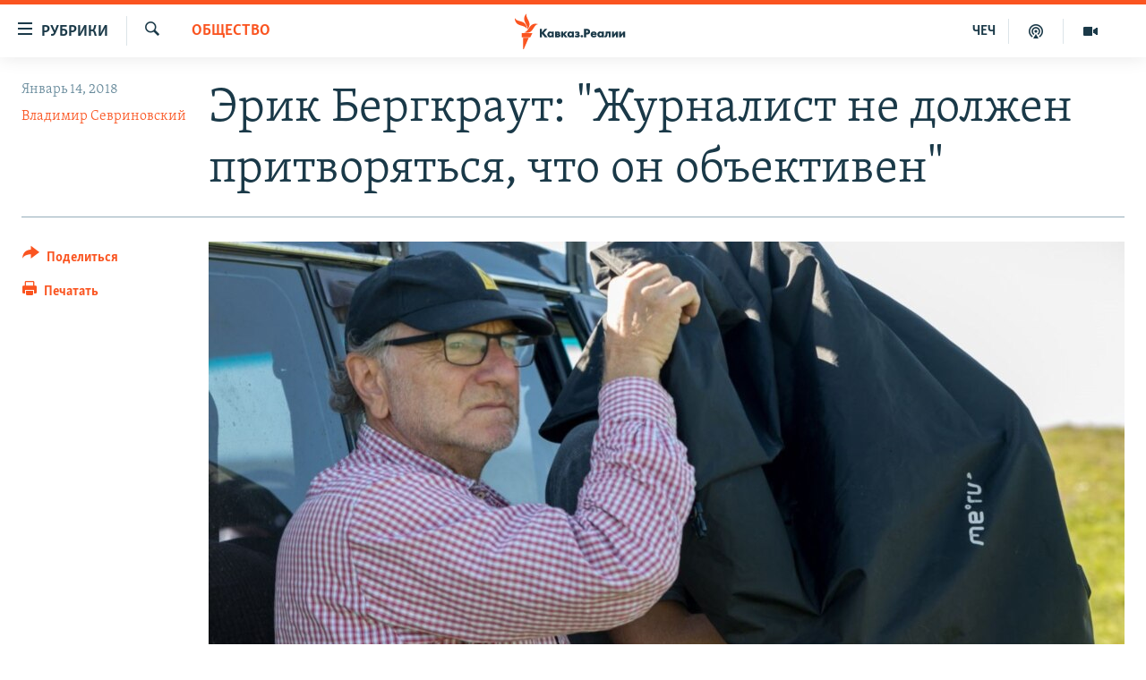

--- FILE ---
content_type: text/html; charset=utf-8
request_url: https://www.kavkazr.com/a/eric-bergkut-intervyu/28974666.html
body_size: 23113
content:

<!DOCTYPE html>
<html lang="ru" dir="ltr" class="no-js">
<head>
<link href="/Content/responsive/RFE/ru-CAU/RFE-ru-CAU.css?&amp;av=0.0.0.0&amp;cb=370" rel="stylesheet"/>
<script src="https://tags.kavkazr.com/rferl-pangea/prod/utag.sync.js"></script> <script type='text/javascript' src='https://www.youtube.com/iframe_api' async></script>
<link rel="manifest" href="/manifest.json">
<script type="text/javascript">
//a general 'js' detection, must be on top level in <head>, due to CSS performance
document.documentElement.className = "js";
var cacheBuster = "370";
var appBaseUrl = "/";
var imgEnhancerBreakpoints = [0, 144, 256, 408, 650, 1023, 1597];
var isLoggingEnabled = false;
var isPreviewPage = false;
var isLivePreviewPage = false;
if (!isPreviewPage) {
window.RFE = window.RFE || {};
window.RFE.cacheEnabledByParam = window.location.href.indexOf('nocache=1') === -1;
const url = new URL(window.location.href);
const params = new URLSearchParams(url.search);
// Remove the 'nocache' parameter
params.delete('nocache');
// Update the URL without the 'nocache' parameter
url.search = params.toString();
window.history.replaceState(null, '', url.toString());
} else {
window.addEventListener('load', function() {
const links = window.document.links;
for (let i = 0; i < links.length; i++) {
links[i].href = '#';
links[i].target = '_self';
}
})
}
var pwaEnabled = true;
var swCacheDisabled;
</script>
<meta charset="utf-8" />
<title>Эрик Бергкраут: &quot;Журналист не должен притворяться, что он объективен&quot;</title>
<meta name="description" content="Знаменитый швейцарский режиссер – о своем Кавказе" />
<meta name="keywords" content="Общество, Адыгея, Махачкала, Дагестан, Чечня, Грозный, Грузия, Польша, чеченцы, Рамзан Кадыров, экономика, прокуратура, чеченские беженцы, Карачаево-Черкесия, Кабардино-Балкария, КПРФ, коррупция, Ингушетия, Мемориал, Владикавказ, Северная Осетия, СКФО, Турция, черкесы, кадыров, МВД, аварцы, Сочи, Путин, Битаров, Евкуров, Коков, Магас, Европа, Германия, дагестанцы, Ставрополь, мигранты, карачаевцы, права человека, взятка, Армения, арест, балкарцы, Назрань, кумыки, тюрки, геи, даргинцы, лгбт, Азербайджан, правозащитники, Осетины, преследование, Следственный комитет, Умаров, Каримов, Краснодар, СКР, Хазбиев, ввп, Соколов, Васильев, полпред, Северо-Кавказский федеральный округ, права женщины, мухаджиры, Айна Гамзатова, Гамзатова, Титиев" />
<meta name="viewport" content="width=device-width, initial-scale=1.0" />
<meta http-equiv="X-UA-Compatible" content="IE=edge" />
<meta name="robots" content="max-image-preview:large"><meta name="yandex-verification" content="4a70d19beb33ebbc" />
<meta property="fb:app_id" content="815684045235704" />
<meta property="fb:pages" content="152873214901474" />
<link href="https://www.kavkazr.com/a/eric-bergkut-intervyu/28974666.html" rel="canonical" />
<meta name="apple-mobile-web-app-title" content="RFE/RL" />
<meta name="apple-mobile-web-app-status-bar-style" content="black" />
<meta name="apple-itunes-app" content="app-id=1561598247, app-argument=//28974666.ltr" />
<meta content="Эрик Бергкраут: &quot;Журналист не должен притворяться, что он объективен&quot;" property="og:title" />
<meta content="Знаменитый швейцарский режиссер – о своем Кавказе" property="og:description" />
<meta content="article" property="og:type" />
<meta content="https://www.kavkazr.com/a/eric-bergkut-intervyu/28974666.html" property="og:url" />
<meta content="Radio Free Europe / Radio Liberty" property="og:site_name" />
<meta content="https://www.facebook.com/KavkazRealii/" property="article:publisher" />
<meta content="https://gdb.rferl.org/cdf41940-1dac-424a-a905-3fecb717ea70_cx0_cy4_cw0_w1200_h630.jpg" property="og:image" />
<meta content="1200" property="og:image:width" />
<meta content="630" property="og:image:height" />
<meta content="815684045235704" property="fb:app_id" />
<meta content="Владимир Севриновский" name="Author" />
<meta content="summary_large_image" name="twitter:card" />
<meta content="@SomeAccount" name="twitter:site" />
<meta content="https://gdb.rferl.org/cdf41940-1dac-424a-a905-3fecb717ea70_cx0_cy4_cw0_w1200_h630.jpg" name="twitter:image" />
<meta content="Эрик Бергкраут: &quot;Журналист не должен притворяться, что он объективен&quot;" name="twitter:title" />
<meta content="Знаменитый швейцарский режиссер – о своем Кавказе" name="twitter:description" />
<link rel="amphtml" href="https://www.kavkazr.com/amp/eric-bergkut-intervyu/28974666.html" />
<script type="application/ld+json">{"articleSection":"Общество","isAccessibleForFree":true,"headline":"Эрик Бергкраут: \u0022Журналист не должен притворяться, что он объективен\u0022","inLanguage":"ru-CAU","keywords":"Общество, Адыгея, Махачкала, Дагестан, Чечня, Грозный, Грузия, Польша, чеченцы, Рамзан Кадыров, экономика, прокуратура, чеченские беженцы, Карачаево-Черкесия, Кабардино-Балкария, КПРФ, коррупция, Ингушетия, Мемориал, Владикавказ, Северная Осетия, СКФО, Турция, черкесы, кадыров, МВД, аварцы, Сочи, Путин, Битаров, Евкуров, Коков, Магас, Европа, Германия, дагестанцы, Ставрополь, мигранты, карачаевцы, права человека, взятка, Армения, арест, балкарцы, Назрань, кумыки, тюрки, геи, даргинцы, лгбт, Азербайджан, правозащитники, Осетины, преследование, Следственный комитет, Умаров, Каримов, Краснодар, СКР, Хазбиев, ввп, Соколов, Васильев, полпред, Северо-Кавказский федеральный округ, права женщины, мухаджиры, Айна Гамзатова, Гамзатова, Титиев","author":{"@type":"Person","url":"https://www.kavkazr.com/author/владимир-севриновский/kktvqo","description":"","image":{"@type":"ImageObject"},"name":"Владимир Севриновский"},"datePublished":"2018-01-14 11:41:51Z","dateModified":"2018-01-14 11:41:51Z","publisher":{"logo":{"width":512,"height":220,"@type":"ImageObject","url":"https://www.kavkazr.com/Content/responsive/RFE/ru-CAU/img/logo.png"},"@type":"NewsMediaOrganization","url":"https://www.kavkazr.com","sameAs":["https://www.facebook.com/KavkazRealii/","https://www.youtube.com/channel/UCa0Vkb4iSyFGyy8arlz7MCQ","https://twitter.com/kavkaz_realii","https://www.instagram.com/kavkaz.realii/"],"name":"Кавказ.Реалии","alternateName":""},"@context":"https://schema.org","@type":"NewsArticle","mainEntityOfPage":"https://www.kavkazr.com/a/eric-bergkut-intervyu/28974666.html","url":"https://www.kavkazr.com/a/eric-bergkut-intervyu/28974666.html","description":"Знаменитый швейцарский режиссер – о своем Кавказе","image":{"width":1080,"height":608,"@type":"ImageObject","url":"https://gdb.rferl.org/cdf41940-1dac-424a-a905-3fecb717ea70_cx0_cy4_cw0_w1080_h608.jpg"},"name":"Эрик Бергкраут: \u0022Журналист не должен притворяться, что он объективен\u0022"}</script>
<script src="/Scripts/responsive/infographics.b?v=dVbZ-Cza7s4UoO3BqYSZdbxQZVF4BOLP5EfYDs4kqEo1&amp;av=0.0.0.0&amp;cb=370"></script>
<script src="/Scripts/responsive/loader.b?v=Q26XNwrL6vJYKjqFQRDnx01Lk2pi1mRsuLEaVKMsvpA1&amp;av=0.0.0.0&amp;cb=370"></script>
<link rel="icon" type="image/svg+xml" href="/Content/responsive/RFE/img/webApp/favicon.svg" />
<link rel="alternate icon" href="/Content/responsive/RFE/img/webApp/favicon.ico" />
<link rel="mask-icon" color="#ea6903" href="/Content/responsive/RFE/img/webApp/favicon_safari.svg" />
<link rel="apple-touch-icon" sizes="152x152" href="/Content/responsive/RFE/img/webApp/ico-152x152.png" />
<link rel="apple-touch-icon" sizes="144x144" href="/Content/responsive/RFE/img/webApp/ico-144x144.png" />
<link rel="apple-touch-icon" sizes="114x114" href="/Content/responsive/RFE/img/webApp/ico-114x114.png" />
<link rel="apple-touch-icon" sizes="72x72" href="/Content/responsive/RFE/img/webApp/ico-72x72.png" />
<link rel="apple-touch-icon-precomposed" href="/Content/responsive/RFE/img/webApp/ico-57x57.png" />
<link rel="icon" sizes="192x192" href="/Content/responsive/RFE/img/webApp/ico-192x192.png" />
<link rel="icon" sizes="128x128" href="/Content/responsive/RFE/img/webApp/ico-128x128.png" />
<meta name="msapplication-TileColor" content="#ffffff" />
<meta name="msapplication-TileImage" content="/Content/responsive/RFE/img/webApp/ico-144x144.png" />
<link rel="preload" href="/Content/responsive/fonts/Skolar-Lt_Cyrl_v2.4.woff" type="font/woff" as="font" crossorigin="anonymous" />
<link rel="alternate" type="application/rss+xml" title="RFE/RL - Top Stories [RSS]" href="/api/" />
<link rel="sitemap" type="application/rss+xml" href="/sitemap.xml" />
</head>
<body class=" nav-no-loaded cc_theme pg-article print-lay-article js-category-to-nav nojs-images ">
<script type="text/javascript" >
var analyticsData = {url:"https://www.kavkazr.com/a/eric-bergkut-intervyu/28974666.html",property_id:"535",article_uid:"28974666",page_title:"Эрик Бергкраут: \"Журналист не должен притворяться, что он объективен\"",page_type:"article",content_type:"article",subcontent_type:"article",last_modified:"2018-01-14 11:41:51Z",pub_datetime:"2018-01-14 11:41:51Z",pub_year:"2018",pub_month:"01",pub_day:"14",pub_hour:"11",pub_weekday:"Sunday",section:"общество",english_section:"society",byline:"Владимир Севриновский",categories:"society",tags:"адыгея;махачкала;дагестан;чечня;грозный;грузия;польша;чеченцы;рамзан кадыров;экономика;прокуратура;чеченские беженцы;карачаево-черкесия;кабардино-балкария;кпрф;коррупция;ингушетия;мемориал;владикавказ;северная осетия;скфо;турция;черкесы;кадыров;мвд;аварцы;сочи;путин;битаров;евкуров;коков;магас;европа;германия;дагестанцы;ставрополь;мигранты;карачаевцы;права человека;взятка;армения;арест;балкарцы;назрань;кумыки;тюрки;геи;даргинцы;лгбт;азербайджан;правозащитники;осетины;преследование;следственный комитет;умаров;каримов;краснодар;скр;хазбиев;ввп;соколов;васильев;полпред;северо-кавказский федеральный округ;права женщины;мухаджиры;айна гамзатова;гамзатова;титиев",domain:"www.kavkazr.com",language:"Russian",language_service:"RFERL North Caucasus",platform:"web",copied:"no",copied_article:"",copied_title:"",runs_js:"Yes",cms_release:"8.44.0.0.370",enviro_type:"prod",slug:"eric-bergkut-intervyu",entity:"RFE",short_language_service:"CHE",platform_short:"W",page_name:"Эрик Бергкраут: \"Журналист не должен притворяться, что он объективен\""};
</script>
<noscript><iframe src="https://www.googletagmanager.com/ns.html?id=GTM-WXZBPZ" height="0" width="0" style="display:none;visibility:hidden"></iframe></noscript><script type="text/javascript" data-cookiecategory="analytics">
var gtmEventObject = Object.assign({}, analyticsData, {event: 'page_meta_ready'});window.dataLayer = window.dataLayer || [];window.dataLayer.push(gtmEventObject);
if (top.location === self.location) { //if not inside of an IFrame
var renderGtm = "true";
if (renderGtm === "true") {
(function(w,d,s,l,i){w[l]=w[l]||[];w[l].push({'gtm.start':new Date().getTime(),event:'gtm.js'});var f=d.getElementsByTagName(s)[0],j=d.createElement(s),dl=l!='dataLayer'?'&l='+l:'';j.async=true;j.src='//www.googletagmanager.com/gtm.js?id='+i+dl;f.parentNode.insertBefore(j,f);})(window,document,'script','dataLayer','GTM-WXZBPZ');
}
}
</script>
<!--Analytics tag js version start-->
<script type="text/javascript" data-cookiecategory="analytics">
var utag_data = Object.assign({}, analyticsData, {});
if(typeof(TealiumTagFrom)==='function' && typeof(TealiumTagSearchKeyword)==='function') {
var utag_from=TealiumTagFrom();var utag_searchKeyword=TealiumTagSearchKeyword();
if(utag_searchKeyword!=null && utag_searchKeyword!=='' && utag_data["search_keyword"]==null) utag_data["search_keyword"]=utag_searchKeyword;if(utag_from!=null && utag_from!=='') utag_data["from"]=TealiumTagFrom();}
if(window.top!== window.self&&utag_data.page_type==="snippet"){utag_data.page_type = 'iframe';}
try{if(window.top!==window.self&&window.self.location.hostname===window.top.location.hostname){utag_data.platform = 'self-embed';utag_data.platform_short = 'se';}}catch(e){if(window.top!==window.self&&window.self.location.search.includes("platformType=self-embed")){utag_data.platform = 'cross-promo';utag_data.platform_short = 'cp';}}
(function(a,b,c,d){ a="https://tags.kavkazr.com/rferl-pangea/prod/utag.js"; b=document;c="script";d=b.createElement(c);d.src=a;d.type="text/java"+c;d.async=true; a=b.getElementsByTagName(c)[0];a.parentNode.insertBefore(d,a); })();
</script>
<!--Analytics tag js version end-->
<!-- Analytics tag management NoScript -->
<noscript>
<img style="position: absolute; border: none;" src="https://ssc.kavkazr.com/b/ss/bbgprod,bbgentityrferl/1/G.4--NS/724163861?pageName=rfe%3ache%3aw%3aarticle%3a%d0%ad%d1%80%d0%b8%d0%ba%20%d0%91%d0%b5%d1%80%d0%b3%d0%ba%d1%80%d0%b0%d1%83%d1%82%3a%20%22%d0%96%d1%83%d1%80%d0%bd%d0%b0%d0%bb%d0%b8%d1%81%d1%82%20%d0%bd%d0%b5%20%d0%b4%d0%be%d0%bb%d0%b6%d0%b5%d0%bd%20%d0%bf%d1%80%d0%b8%d1%82%d0%b2%d0%be%d1%80%d1%8f%d1%82%d1%8c%d1%81%d1%8f%2c%20%d1%87%d1%82%d0%be%20%d0%be%d0%bd%20%d0%be%d0%b1%d1%8a%d0%b5%d0%ba%d1%82%d0%b8%d0%b2%d0%b5%d0%bd%22&amp;c6=%d0%ad%d1%80%d0%b8%d0%ba%20%d0%91%d0%b5%d1%80%d0%b3%d0%ba%d1%80%d0%b0%d1%83%d1%82%3a%20%22%d0%96%d1%83%d1%80%d0%bd%d0%b0%d0%bb%d0%b8%d1%81%d1%82%20%d0%bd%d0%b5%20%d0%b4%d0%be%d0%bb%d0%b6%d0%b5%d0%bd%20%d0%bf%d1%80%d0%b8%d1%82%d0%b2%d0%be%d1%80%d1%8f%d1%82%d1%8c%d1%81%d1%8f%2c%20%d1%87%d1%82%d0%be%20%d0%be%d0%bd%20%d0%be%d0%b1%d1%8a%d0%b5%d0%ba%d1%82%d0%b8%d0%b2%d0%b5%d0%bd%22&amp;v36=8.44.0.0.370&amp;v6=D=c6&amp;g=https%3a%2f%2fwww.kavkazr.com%2fa%2feric-bergkut-intervyu%2f28974666.html&amp;c1=D=g&amp;v1=D=g&amp;events=event1,event52&amp;c16=rferl%20north%20caucasus&amp;v16=D=c16&amp;c5=society&amp;v5=D=c5&amp;ch=%d0%9e%d0%b1%d1%89%d0%b5%d1%81%d1%82%d0%b2%d0%be&amp;c15=russian&amp;v15=D=c15&amp;c4=article&amp;v4=D=c4&amp;c14=28974666&amp;v14=D=c14&amp;v20=no&amp;c17=web&amp;v17=D=c17&amp;mcorgid=518abc7455e462b97f000101%40adobeorg&amp;server=www.kavkazr.com&amp;pageType=D=c4&amp;ns=bbg&amp;v29=D=server&amp;v25=rfe&amp;v30=535&amp;v105=D=User-Agent " alt="analytics" width="1" height="1" /></noscript>
<!-- End of Analytics tag management NoScript -->
<!--*** Accessibility links - For ScreenReaders only ***-->
<section>
<div class="sr-only">
<h2>Ссылки для упрощенного доступа</h2>
<ul>
<li><a href="#content" data-disable-smooth-scroll="1">Вернуться к основному содержанию</a></li>
<li><a href="#navigation" data-disable-smooth-scroll="1">Вернутся к главной навигации</a></li>
<li><a href="#txtHeaderSearch" data-disable-smooth-scroll="1">Вернутся к поиску</a></li>
</ul>
</div>
</section>
<div dir="ltr">
<div id="page">
<aside>
<div class="c-lightbox overlay-modal">
<div class="c-lightbox__intro">
<h2 class="c-lightbox__intro-title"></h2>
<button class="btn btn--rounded c-lightbox__btn c-lightbox__intro-next" title="Следующий">
<span class="ico ico--rounded ico-chevron-forward"></span>
<span class="sr-only">Следующий</span>
</button>
</div>
<div class="c-lightbox__nav">
<button class="btn btn--rounded c-lightbox__btn c-lightbox__btn--close" title="Закрыть">
<span class="ico ico--rounded ico-close"></span>
<span class="sr-only">Закрыть</span>
</button>
<button class="btn btn--rounded c-lightbox__btn c-lightbox__btn--prev" title="Предыдущий">
<span class="ico ico--rounded ico-chevron-backward"></span>
<span class="sr-only">Предыдущий</span>
</button>
<button class="btn btn--rounded c-lightbox__btn c-lightbox__btn--next" title="Следующий">
<span class="ico ico--rounded ico-chevron-forward"></span>
<span class="sr-only">Следующий</span>
</button>
</div>
<div class="c-lightbox__content-wrap">
<figure class="c-lightbox__content">
<span class="c-spinner c-spinner--lightbox">
<img src="/Content/responsive/img/player-spinner.png"
alt="пожалуйста, подождите"
title="пожалуйста, подождите" />
</span>
<div class="c-lightbox__img">
<div class="thumb">
<img src="" alt="" />
</div>
</div>
<figcaption>
<div class="c-lightbox__info c-lightbox__info--foot">
<span class="c-lightbox__counter"></span>
<span class="caption c-lightbox__caption"></span>
</div>
</figcaption>
</figure>
</div>
<div class="hidden">
<div class="content-advisory__box content-advisory__box--lightbox">
<span class="content-advisory__box-text">Изображение содержит сцены насилия или жестокости, которые могут шокировать</span>
<button class="btn btn--transparent content-advisory__box-btn m-t-md" value="text" type="button">
<span class="btn__text">
Посмотреть
</span>
</button>
</div>
</div>
</div>
<div class="print-dialogue">
<div class="container">
<h3 class="print-dialogue__title section-head">Print Options:</h3>
<div class="print-dialogue__opts">
<ul class="print-dialogue__opt-group">
<li class="form__group form__group--checkbox">
<input class="form__check " id="checkboxImages" name="checkboxImages" type="checkbox" checked="checked" />
<label for="checkboxImages" class="form__label m-t-md">Images</label>
</li>
<li class="form__group form__group--checkbox">
<input class="form__check " id="checkboxMultimedia" name="checkboxMultimedia" type="checkbox" checked="checked" />
<label for="checkboxMultimedia" class="form__label m-t-md">Multimedia</label>
</li>
</ul>
<ul class="print-dialogue__opt-group">
<li class="form__group form__group--checkbox">
<input class="form__check " id="checkboxEmbedded" name="checkboxEmbedded" type="checkbox" checked="checked" />
<label for="checkboxEmbedded" class="form__label m-t-md">Embedded Content</label>
</li>
<li class="hidden">
<input class="form__check " id="checkboxComments" name="checkboxComments" type="checkbox" />
<label for="checkboxComments" class="form__label m-t-md"> Comments</label>
</li>
</ul>
</div>
<div class="print-dialogue__buttons">
<button class="btn btn--secondary close-button" type="button" title="Отменить">
<span class="btn__text ">Отменить</span>
</button>
<button class="btn btn-cust-print m-l-sm" type="button" title="Печатать">
<span class="btn__text ">Печатать</span>
</button>
</div>
</div>
</div>
<div class="ctc-message pos-fix">
<div class="ctc-message__inner">Link has been copied to clipboard</div>
</div>
</aside>
<div class="hdr-20 hdr-20--big">
<div class="hdr-20__inner">
<div class="hdr-20__max pos-rel">
<div class="hdr-20__side hdr-20__side--primary d-flex">
<label data-for="main-menu-ctrl" data-switcher-trigger="true" data-switch-target="main-menu-ctrl" class="burger hdr-trigger pos-rel trans-trigger" data-trans-evt="click" data-trans-id="menu">
<span class="ico ico-close hdr-trigger__ico hdr-trigger__ico--close burger__ico burger__ico--close"></span>
<span class="ico ico-menu hdr-trigger__ico hdr-trigger__ico--open burger__ico burger__ico--open"></span>
<span class="burger__label">Рубрики</span>
</label>
<div class="menu-pnl pos-fix trans-target" data-switch-target="main-menu-ctrl" data-trans-id="menu">
<div class="menu-pnl__inner">
<nav class="main-nav menu-pnl__item menu-pnl__item--first">
<ul class="main-nav__list accordeon" data-analytics-tales="false" data-promo-name="link" data-location-name="nav,secnav">
<li class="main-nav__item">
<a class="main-nav__item-name main-nav__item-name--link" href="/p/9983.html" title="&quot;Нежелательные&quot;" data-item-name="nezhelatelnye" >&quot;Нежелательные&quot;</a>
</li>
<li class="main-nav__item">
<a class="main-nav__item-name main-nav__item-name--link" href="/p/7905.html" title="Новости" data-item-name="all-news" >Новости</a>
</li>
<li class="main-nav__item">
<a class="main-nav__item-name main-nav__item-name--link" href="/p/7656.html" title="Картина дня" data-item-name="kr-day-main" >Картина дня</a>
</li>
<li class="main-nav__item">
<a class="main-nav__item-name main-nav__item-name--link" href="/politika" title="Политика" data-item-name="kr-politics" >Политика</a>
</li>
<li class="main-nav__item">
<a class="main-nav__item-name main-nav__item-name--link" href="/p/7647.html" title="Общество" data-item-name="kr-society" >Общество</a>
</li>
<li class="main-nav__item">
<a class="main-nav__item-name main-nav__item-name--link" href="/p/7657.html" title="Экономика" data-item-name="economy" >Экономика</a>
</li>
<li class="main-nav__item">
<a class="main-nav__item-name main-nav__item-name--link" href="/p/7663.html" title="Права человека" data-item-name="kr-human-rights" >Права человека</a>
</li>
<li class="main-nav__item">
<a class="main-nav__item-name main-nav__item-name--link" href="/p/7685.html" title="Криминал" data-item-name="kriminal1" >Криминал</a>
</li>
<li class="main-nav__item">
<a class="main-nav__item-name main-nav__item-name--link" href="/p/7664.html" title="Мультимедиа" data-item-name="kr-multimedia" >Мультимедиа</a>
</li>
<li class="main-nav__item accordeon__item" data-switch-target="menu-item-3275">
<label class="main-nav__item-name main-nav__item-name--label accordeon__control-label" data-switcher-trigger="true" data-for="menu-item-3275">
Подкасты
<span class="ico ico-chevron-down main-nav__chev"></span>
</label>
<div class="main-nav__sub-list">
<a class="main-nav__item-name main-nav__item-name--link main-nav__item-name--sub" href="/z/23138" title="Изгнанные: депортация чеченцев и ингушей" data-item-name="deportationpodcast" >Изгнанные: депортация чеченцев и ингушей</a>
<a class="main-nav__item-name main-nav__item-name--link main-nav__item-name--sub" href="https://www.kavkazr.com/z/22308" title="Хроника Кавказа с Вачагаевым" >Хроника Кавказа с Вачагаевым</a>
<a class="main-nav__item-name main-nav__item-name--link main-nav__item-name--sub" href="/z/22930" title="Буденновск" data-item-name="budennovsk" >Буденновск</a>
<a class="main-nav__item-name main-nav__item-name--link main-nav__item-name--sub" href="http://www.kavkazr.com/z/22281" title="Кавказ.Подкаст" >Кавказ.Подкаст</a>
</div>
</li>
<li class="main-nav__item accordeon__item" data-switch-target="menu-item-3062">
<label class="main-nav__item-name main-nav__item-name--label accordeon__control-label" data-switcher-trigger="true" data-for="menu-item-3062">
Юг и Кавказ
<span class="ico ico-chevron-down main-nav__chev"></span>
</label>
<div class="main-nav__sub-list">
<a class="main-nav__item-name main-nav__item-name--link main-nav__item-name--sub" href="/z/22268" title="Адыгея" data-item-name="adygeya" >Адыгея</a>
<a class="main-nav__item-name main-nav__item-name--link main-nav__item-name--sub" href="/z/23205" title="Астрахань" data-item-name="astrakhan" >Астрахань</a>
<a class="main-nav__item-name main-nav__item-name--link main-nav__item-name--sub" href="/z/23204" title="Волгоград" data-item-name="volgograd" >Волгоград</a>
<a class="main-nav__item-name main-nav__item-name--link main-nav__item-name--sub" href="/z/22260" title="Дагестан" data-item-name="dagestan1" >Дагестан</a>
<a class="main-nav__item-name main-nav__item-name--link main-nav__item-name--sub" href="/z/22263" title="Ингушетия" data-item-name="ingushetia1" >Ингушетия</a>
<a class="main-nav__item-name main-nav__item-name--link main-nav__item-name--sub" href="/z/22265" title="Кабардино-Балкария" data-item-name="kbr" >Кабардино-Балкария</a>
<a class="main-nav__item-name main-nav__item-name--link main-nav__item-name--sub" href="/z/22266" title="Карачаево-Черкесия" data-item-name="kchr" >Карачаево-Черкесия</a>
<a class="main-nav__item-name main-nav__item-name--link main-nav__item-name--sub" href="/z/22269" title="Кубань" data-item-name="kuban" >Кубань</a>
<a class="main-nav__item-name main-nav__item-name--link main-nav__item-name--sub" href="/z/22606" title="Ростовская область" data-item-name="rostov" >Ростовская область</a>
<a class="main-nav__item-name main-nav__item-name--link main-nav__item-name--sub" href="/z/22272" title="Северная Осетия" data-item-name="severnaya-ossetia" >Северная Осетия</a>
<a class="main-nav__item-name main-nav__item-name--link main-nav__item-name--sub" href="/z/22267" title="Ставрополье" data-item-name="stavropolie" >Ставрополье</a>
<a class="main-nav__item-name main-nav__item-name--link main-nav__item-name--sub" href="/z/22264" title="Чечня" data-item-name="chechnya" >Чечня</a>
<a class="main-nav__item-name main-nav__item-name--link main-nav__item-name--sub" href="/z/22270" title="Абхазия (Грузия)" data-item-name="abkhazia" >Абхазия (Грузия)</a>
<a class="main-nav__item-name main-nav__item-name--link main-nav__item-name--sub" href="/z/22271" title="Южная Осетия (Грузия)" data-item-name="yuzhnaya-ossetia" >Южная Осетия (Грузия)</a>
</div>
</li>
<li class="main-nav__item">
<a class="main-nav__item-name main-nav__item-name--link" href="/p/7704.html" title="В России" data-item-name="russia" >В России</a>
</li>
<li class="main-nav__item">
<a class="main-nav__item-name main-nav__item-name--link" href="/p/7707.html" title="В мире" data-item-name="kr-day-wn" >В мире</a>
</li>
<li class="main-nav__item">
<a class="main-nav__item-name main-nav__item-name--link" href="/p/8515.html" title="Как обойти блокировку" data-item-name="blokirovka" >Как обойти блокировку</a>
</li>
</ul>
</nav>
<div class="menu-pnl__item">
<a href="https://www.radiomarsho.com" class="menu-pnl__item-link" alt="На чеченском">На чеченском</a>
</div>
<div class="menu-pnl__item menu-pnl__item--social">
<h5 class="menu-pnl__sub-head">Присоединяйтесь!</h5>
<a href="https://www.facebook.com/KavkazRealii/" title="Мы в Facebook" data-analytics-text="follow_on_facebook" class="btn btn--rounded btn--social-inverted menu-pnl__btn js-social-btn btn-facebook" target="_blank" rel="noopener">
<span class="ico ico-facebook-alt ico--rounded"></span>
</a>
<a href="https://www.youtube.com/channel/UCa0Vkb4iSyFGyy8arlz7MCQ" title="Присоединяйтесь в Youtube" data-analytics-text="follow_on_youtube" class="btn btn--rounded btn--social-inverted menu-pnl__btn js-social-btn btn-youtube" target="_blank" rel="noopener">
<span class="ico ico-youtube ico--rounded"></span>
</a>
<a href="https://twitter.com/kavkaz_realii" title="Мы в Twitter" data-analytics-text="follow_on_twitter" class="btn btn--rounded btn--social-inverted menu-pnl__btn js-social-btn btn-twitter" target="_blank" rel="noopener">
<span class="ico ico-twitter ico--rounded"></span>
</a>
<a href="https://www.instagram.com/kavkaz.realii/" title="Подпишитесь на нашу страницу в Instagram" data-analytics-text="follow_on_instagram" class="btn btn--rounded btn--social-inverted menu-pnl__btn js-social-btn btn-instagram" target="_blank" rel="noopener">
<span class="ico ico-instagram ico--rounded"></span>
</a>
</div>
<div class="menu-pnl__item">
<a href="/navigation/allsites" class="menu-pnl__item-link">
<span class="ico ico-languages "></span>
Все сайты РСЕ/РС
</a>
</div>
</div>
</div>
<label data-for="top-search-ctrl" data-switcher-trigger="true" data-switch-target="top-search-ctrl" class="top-srch-trigger hdr-trigger">
<span class="ico ico-close hdr-trigger__ico hdr-trigger__ico--close top-srch-trigger__ico top-srch-trigger__ico--close"></span>
<span class="ico ico-search hdr-trigger__ico hdr-trigger__ico--open top-srch-trigger__ico top-srch-trigger__ico--open"></span>
</label>
<div class="srch-top srch-top--in-header" data-switch-target="top-search-ctrl">
<div class="container">
<form action="/s" class="srch-top__form srch-top__form--in-header" id="form-topSearchHeader" method="get" role="search"><label for="txtHeaderSearch" class="sr-only">Искать</label>
<input type="text" id="txtHeaderSearch" name="k" placeholder="текст для поиска..." accesskey="s" value="" class="srch-top__input analyticstag-event" onkeydown="if (event.keyCode === 13) { FireAnalyticsTagEventOnSearch('search', $dom.get('#txtHeaderSearch')[0].value) }" />
<button title="Искать" type="submit" class="btn btn--top-srch analyticstag-event" onclick="FireAnalyticsTagEventOnSearch('search', $dom.get('#txtHeaderSearch')[0].value) ">
<span class="ico ico-search"></span>
</button></form>
</div>
</div>
<a href="/" class="main-logo-link">
<img src="/Content/responsive/RFE/ru-CAU/img/logo-compact.svg" class="main-logo main-logo--comp" alt="site logo">
<img src="/Content/responsive/RFE/ru-CAU/img/logo.svg" class="main-logo main-logo--big" alt="site logo">
</a>
</div>
<div class="hdr-20__side hdr-20__side--secondary d-flex">
<a href="/p/7664.html" title="Мультимедиа" class="hdr-20__secondary-item" data-item-name="video">
<span class="ico ico-video hdr-20__secondary-icon"></span>
</a>
<a href="/p/7911.html" title="Подкасты" class="hdr-20__secondary-item" data-item-name="podcast">
<span class="ico ico-podcast hdr-20__secondary-icon"></span>
</a>
<a href="https://www.radiomarsho.com/" title="ЧЕЧ" class="hdr-20__secondary-item hdr-20__secondary-item--lang" data-item-name="satellite">
ЧЕЧ
</a>
<a href="/s" title="Искать" class="hdr-20__secondary-item hdr-20__secondary-item--search" data-item-name="search">
<span class="ico ico-search hdr-20__secondary-icon hdr-20__secondary-icon--search"></span>
</a>
<div class="srch-bottom">
<form action="/s" class="srch-bottom__form d-flex" id="form-bottomSearch" method="get" role="search"><label for="txtSearch" class="sr-only">Искать</label>
<input type="search" id="txtSearch" name="k" placeholder="текст для поиска..." accesskey="s" value="" class="srch-bottom__input analyticstag-event" onkeydown="if (event.keyCode === 13) { FireAnalyticsTagEventOnSearch('search', $dom.get('#txtSearch')[0].value) }" />
<button title="Искать" type="submit" class="btn btn--bottom-srch analyticstag-event" onclick="FireAnalyticsTagEventOnSearch('search', $dom.get('#txtSearch')[0].value) ">
<span class="ico ico-search"></span>
</button></form>
</div>
</div>
<img src="/Content/responsive/RFE/ru-CAU/img/logo-print.gif" class="logo-print" alt="site logo">
<img src="/Content/responsive/RFE/ru-CAU/img/logo-print_color.png" class="logo-print logo-print--color" alt="site logo">
</div>
</div>
</div>
<script>
if (document.body.className.indexOf('pg-home') > -1) {
var nav2In = document.querySelector('.hdr-20__inner');
var nav2Sec = document.querySelector('.hdr-20__side--secondary');
var secStyle = window.getComputedStyle(nav2Sec);
if (nav2In && window.pageYOffset < 150 && secStyle['position'] !== 'fixed') {
nav2In.classList.add('hdr-20__inner--big')
}
}
</script>
<div class="c-hlights c-hlights--breaking c-hlights--no-item" data-hlight-display="mobile,desktop">
<div class="c-hlights__wrap container p-0">
<div class="c-hlights__nav">
<a role="button" href="#" title="Предыдущий">
<span class="ico ico-chevron-backward m-0"></span>
<span class="sr-only">Предыдущий</span>
</a>
<a role="button" href="#" title="Следующий">
<span class="ico ico-chevron-forward m-0"></span>
<span class="sr-only">Следующий</span>
</a>
</div>
<span class="c-hlights__label">
<span class="">Новость часа</span>
<span class="switcher-trigger">
<label data-for="more-less-1" data-switcher-trigger="true" class="switcher-trigger__label switcher-trigger__label--more p-b-0" title="Показать больше">
<span class="ico ico-chevron-down"></span>
</label>
<label data-for="more-less-1" data-switcher-trigger="true" class="switcher-trigger__label switcher-trigger__label--less p-b-0" title="Show less">
<span class="ico ico-chevron-up"></span>
</label>
</span>
</span>
<ul class="c-hlights__items switcher-target" data-switch-target="more-less-1">
</ul>
</div>
</div> <div id="content">
<main class="container">
<div class="hdr-container">
<div class="row">
<div class="col-category col-xs-12 col-md-2 pull-left"> <div class="category js-category">
<a class="" href="/z/20269">Общество</a> </div>
</div><div class="col-title col-xs-12 col-md-10 pull-right"> <h1 class="title pg-title">
Эрик Бергкраут: &quot;Журналист не должен притворяться, что он объективен&quot;
</h1>
</div><div class="col-publishing-details col-xs-12 col-sm-12 col-md-2 pull-left"> <div class="publishing-details ">
<div class="published">
<span class="date" >
<time pubdate="pubdate" datetime="2018-01-14T14:41:51+03:00">
Январь 14, 2018
</time>
</span>
</div>
<div class="links">
<ul class="links__list links__list--column">
<li class="links__item">
<a class="links__item-link" href="/author/владимир-севриновский/kktvqo" title="Владимир Севриновский">Владимир Севриновский</a>
</li>
</ul>
</div>
</div>
</div><div class="col-lg-12 separator"> <div class="separator">
<hr class="title-line" />
</div>
</div><div class="col-multimedia col-xs-12 col-md-10 pull-right"> <div class="cover-media">
<figure class="media-image js-media-expand">
<div class="img-wrap">
<div class="thumb thumb16_9">
<img src="https://gdb.rferl.org/cdf41940-1dac-424a-a905-3fecb717ea70_cx0_cy4_cw0_w250_r1_s.jpg" alt="Эрик Бергкраут" />
</div>
</div>
<figcaption>
<span class="caption">Эрик Бергкраут</span>
</figcaption>
</figure>
</div>
</div><div class="col-xs-12 col-md-2 pull-left article-share pos-rel"> <div class="share--box">
<div class="sticky-share-container" style="display:none">
<div class="container">
<a href="https://www.kavkazr.com" id="logo-sticky-share">&nbsp;</a>
<div class="pg-title pg-title--sticky-share">
Эрик Бергкраут: &quot;Журналист не должен притворяться, что он объективен&quot;
</div>
<div class="sticked-nav-actions">
<!--This part is for sticky navigation display-->
<p class="buttons link-content-sharing p-0 ">
<button class="btn btn--link btn-content-sharing p-t-0 " id="btnContentSharing" value="text" role="Button" type="" title="поделиться в других соцсетях">
<span class="ico ico-share ico--l"></span>
<span class="btn__text ">
Поделиться
</span>
</button>
</p>
<aside class="content-sharing js-content-sharing js-content-sharing--apply-sticky content-sharing--sticky"
role="complementary"
data-share-url="https://www.kavkazr.com/a/eric-bergkut-intervyu/28974666.html" data-share-title="Эрик Бергкраут: &quot;Журналист не должен притворяться, что он объективен&quot;" data-share-text="Знаменитый швейцарский режиссер – о своем Кавказе">
<div class="content-sharing__popover">
<h6 class="content-sharing__title">Поделиться</h6>
<button href="#close" id="btnCloseSharing" class="btn btn--text-like content-sharing__close-btn">
<span class="ico ico-close ico--l"></span>
</button>
<ul class="content-sharing__list">
<li class="content-sharing__item">
<div class="ctc ">
<input type="text" class="ctc__input" readonly="readonly">
<a href="" js-href="https://www.kavkazr.com/a/eric-bergkut-intervyu/28974666.html" class="content-sharing__link ctc__button">
<span class="ico ico-copy-link ico--rounded ico--s"></span>
<span class="content-sharing__link-text">Copy link</span>
</a>
</div>
</li>
<li class="content-sharing__item">
<a href="https://facebook.com/sharer.php?u=https%3a%2f%2fwww.kavkazr.com%2fa%2feric-bergkut-intervyu%2f28974666.html"
data-analytics-text="share_on_facebook"
title="Facebook" target="_blank"
class="content-sharing__link js-social-btn">
<span class="ico ico-facebook ico--rounded ico--s"></span>
<span class="content-sharing__link-text">Facebook</span>
</a>
</li>
<li class="content-sharing__item visible-xs-inline-block visible-sm-inline-block">
<a href="whatsapp://send?text=https%3a%2f%2fwww.kavkazr.com%2fa%2feric-bergkut-intervyu%2f28974666.html"
data-analytics-text="share_on_whatsapp"
title="WhatsApp" target="_blank"
class="content-sharing__link js-social-btn">
<span class="ico ico-whatsapp ico--rounded ico--s"></span>
<span class="content-sharing__link-text">WhatsApp</span>
</a>
</li>
<li class="content-sharing__item visible-md-inline-block visible-lg-inline-block">
<a href="https://web.whatsapp.com/send?text=https%3a%2f%2fwww.kavkazr.com%2fa%2feric-bergkut-intervyu%2f28974666.html"
data-analytics-text="share_on_whatsapp_desktop"
title="WhatsApp" target="_blank"
class="content-sharing__link js-social-btn">
<span class="ico ico-whatsapp ico--rounded ico--s"></span>
<span class="content-sharing__link-text">WhatsApp</span>
</a>
</li>
<li class="content-sharing__item">
<a href="https://twitter.com/share?url=https%3a%2f%2fwww.kavkazr.com%2fa%2feric-bergkut-intervyu%2f28974666.html&amp;text=%d0%ad%d1%80%d0%b8%d0%ba+%d0%91%d0%b5%d1%80%d0%b3%d0%ba%d1%80%d0%b0%d1%83%d1%82%3a+%22%d0%96%d1%83%d1%80%d0%bd%d0%b0%d0%bb%d0%b8%d1%81%d1%82+%d0%bd%d0%b5+%d0%b4%d0%be%d0%bb%d0%b6%d0%b5%d0%bd+%d0%bf%d1%80%d0%b8%d1%82%d0%b2%d0%be%d1%80%d1%8f%d1%82%d1%8c%d1%81%d1%8f%2c+%d1%87%d1%82%d0%be+%d0%be%d0%bd+%d0%be%d0%b1%d1%8a%d0%b5%d0%ba%d1%82%d0%b8%d0%b2%d0%b5%d0%bd%22"
data-analytics-text="share_on_twitter"
title="X (Twitter)" target="_blank"
class="content-sharing__link js-social-btn">
<span class="ico ico-twitter ico--rounded ico--s"></span>
<span class="content-sharing__link-text">X (Twitter)</span>
</a>
</li>
<li class="content-sharing__item">
<a href="https://telegram.me/share/url?url=https%3a%2f%2fwww.kavkazr.com%2fa%2feric-bergkut-intervyu%2f28974666.html"
data-analytics-text="share_on_telegram"
title="Telegram" target="_blank"
class="content-sharing__link js-social-btn">
<span class="ico ico-telegram ico--rounded ico--s"></span>
<span class="content-sharing__link-text">Telegram</span>
</a>
</li>
<li class="content-sharing__item">
<a href="mailto:?body=https%3a%2f%2fwww.kavkazr.com%2fa%2feric-bergkut-intervyu%2f28974666.html&amp;subject=Эрик Бергкраут: &quot;Журналист не должен притворяться, что он объективен&quot;"
title="Email"
class="content-sharing__link ">
<span class="ico ico-email ico--rounded ico--s"></span>
<span class="content-sharing__link-text">Email</span>
</a>
</li>
</ul>
</div>
</aside>
</div>
</div>
</div>
<div class="links">
<p class="buttons link-content-sharing p-0 ">
<button class="btn btn--link btn-content-sharing p-t-0 " id="btnContentSharing" value="text" role="Button" type="" title="поделиться в других соцсетях">
<span class="ico ico-share ico--l"></span>
<span class="btn__text ">
Поделиться
</span>
</button>
</p>
<aside class="content-sharing js-content-sharing " role="complementary"
data-share-url="https://www.kavkazr.com/a/eric-bergkut-intervyu/28974666.html" data-share-title="Эрик Бергкраут: &quot;Журналист не должен притворяться, что он объективен&quot;" data-share-text="Знаменитый швейцарский режиссер – о своем Кавказе">
<div class="content-sharing__popover">
<h6 class="content-sharing__title">Поделиться</h6>
<button href="#close" id="btnCloseSharing" class="btn btn--text-like content-sharing__close-btn">
<span class="ico ico-close ico--l"></span>
</button>
<ul class="content-sharing__list">
<li class="content-sharing__item">
<div class="ctc ">
<input type="text" class="ctc__input" readonly="readonly">
<a href="" js-href="https://www.kavkazr.com/a/eric-bergkut-intervyu/28974666.html" class="content-sharing__link ctc__button">
<span class="ico ico-copy-link ico--rounded ico--l"></span>
<span class="content-sharing__link-text">Copy link</span>
</a>
</div>
</li>
<li class="content-sharing__item">
<a href="https://facebook.com/sharer.php?u=https%3a%2f%2fwww.kavkazr.com%2fa%2feric-bergkut-intervyu%2f28974666.html"
data-analytics-text="share_on_facebook"
title="Facebook" target="_blank"
class="content-sharing__link js-social-btn">
<span class="ico ico-facebook ico--rounded ico--l"></span>
<span class="content-sharing__link-text">Facebook</span>
</a>
</li>
<li class="content-sharing__item visible-xs-inline-block visible-sm-inline-block">
<a href="whatsapp://send?text=https%3a%2f%2fwww.kavkazr.com%2fa%2feric-bergkut-intervyu%2f28974666.html"
data-analytics-text="share_on_whatsapp"
title="WhatsApp" target="_blank"
class="content-sharing__link js-social-btn">
<span class="ico ico-whatsapp ico--rounded ico--l"></span>
<span class="content-sharing__link-text">WhatsApp</span>
</a>
</li>
<li class="content-sharing__item visible-md-inline-block visible-lg-inline-block">
<a href="https://web.whatsapp.com/send?text=https%3a%2f%2fwww.kavkazr.com%2fa%2feric-bergkut-intervyu%2f28974666.html"
data-analytics-text="share_on_whatsapp_desktop"
title="WhatsApp" target="_blank"
class="content-sharing__link js-social-btn">
<span class="ico ico-whatsapp ico--rounded ico--l"></span>
<span class="content-sharing__link-text">WhatsApp</span>
</a>
</li>
<li class="content-sharing__item">
<a href="https://twitter.com/share?url=https%3a%2f%2fwww.kavkazr.com%2fa%2feric-bergkut-intervyu%2f28974666.html&amp;text=%d0%ad%d1%80%d0%b8%d0%ba+%d0%91%d0%b5%d1%80%d0%b3%d0%ba%d1%80%d0%b0%d1%83%d1%82%3a+%22%d0%96%d1%83%d1%80%d0%bd%d0%b0%d0%bb%d0%b8%d1%81%d1%82+%d0%bd%d0%b5+%d0%b4%d0%be%d0%bb%d0%b6%d0%b5%d0%bd+%d0%bf%d1%80%d0%b8%d1%82%d0%b2%d0%be%d1%80%d1%8f%d1%82%d1%8c%d1%81%d1%8f%2c+%d1%87%d1%82%d0%be+%d0%be%d0%bd+%d0%be%d0%b1%d1%8a%d0%b5%d0%ba%d1%82%d0%b8%d0%b2%d0%b5%d0%bd%22"
data-analytics-text="share_on_twitter"
title="X (Twitter)" target="_blank"
class="content-sharing__link js-social-btn">
<span class="ico ico-twitter ico--rounded ico--l"></span>
<span class="content-sharing__link-text">X (Twitter)</span>
</a>
</li>
<li class="content-sharing__item">
<a href="https://telegram.me/share/url?url=https%3a%2f%2fwww.kavkazr.com%2fa%2feric-bergkut-intervyu%2f28974666.html"
data-analytics-text="share_on_telegram"
title="Telegram" target="_blank"
class="content-sharing__link js-social-btn">
<span class="ico ico-telegram ico--rounded ico--l"></span>
<span class="content-sharing__link-text">Telegram</span>
</a>
</li>
<li class="content-sharing__item">
<a href="mailto:?body=https%3a%2f%2fwww.kavkazr.com%2fa%2feric-bergkut-intervyu%2f28974666.html&amp;subject=Эрик Бергкраут: &quot;Журналист не должен притворяться, что он объективен&quot;"
title="Email"
class="content-sharing__link ">
<span class="ico ico-email ico--rounded ico--l"></span>
<span class="content-sharing__link-text">Email</span>
</a>
</li>
</ul>
</div>
</aside>
<p class="link-print visible-md visible-lg buttons p-0">
<button class="btn btn--link btn-print p-t-0" onclick="if (typeof FireAnalyticsTagEvent === 'function') {FireAnalyticsTagEvent({ on_page_event: 'print_story' });}return false" title="(CTRL+P)">
<span class="ico ico-print"></span>
<span class="btn__text">Печатать</span>
</button>
</p>
</div>
</div>
</div>
</div>
</div>
<div class="body-container">
<div class="row">
<div class="col-xs-12 col-sm-12 col-md-10 col-lg-10 pull-right">
<div class="row">
<div class="col-xs-12 col-sm-12 col-md-8 col-lg-8 pull-left bottom-offset content-offset">
<div id="article-content" class="content-floated-wrap fb-quotable">
<div class="wsw">
<p>Впервые швейцарский режиссер Эрик Бергкраут попал на Северный Кавказ во время Второй чеченской кампании. Ей он посвятил два фильма – &quot;Кхокха: голубь из Чечни&quot;, получивший в Берлине Международную премию за кино о правах человека, и &quot;Письмо к Анне&quot;, удостоившийся премии Вацлава Гавела. С тех пор он возвращался к теме России лишь однажды, сняв фильм о Михаиле Ходорковском.</p>
<p>И вот – Эрик снова на Кавказе. Но теперь – с совершенно неполитическим проектом о Приэльбрусье. Отличный повод побеседовать в уютном нальчикском ресторане о наших общих интересах – кино, вине, женщинах, гражданском обществе и честной документалистике.</p>
<p><strong>Эрик, вы снимаете уже третий фильм о Северном Кавказе. Как вас заинтересовал столь далекий от Швейцарии регион?</strong></p>
<p>Сначала я хотел снять кино о молодых чеченцах, приехавших в Швейцарию. Чтобы они рассказали о родине, о том, как попали к нам и как воспринимают нашу страну. Эта идея не сработала – они оказались очень странными молодыми людьми. Так я стал изучать ситуацию в Чечне, в особенности, касающуюся прав человека, и познакомился с чеченскими правозащитницами – в том числе, с Зайнаб Гашаевой. В той войне обе стороны совершили немало зверств. А эти женщины просто боролись за права человека. Для меня они были настоящими героями. В итоге, я сделал о них фильм, который получил много международных наград. Это был мой первый опыт на Кавказе.</p>
<p><strong>Так вы встретили Анну Политковскую?</strong></p>
<p>Я хотел, чтобы в фильме были не только чеченцы, но и русские. В то время Чечня была закрытой зоной, куда проникли немногие журналисты – поэтому Анна стала такой важной для мира.</p>
<p>Я также пообщался с Ахматом Кадыровым, министром юстиции Юрием Чайкой, а впоследствии имел удовольствие беседовать с Рамзаном Кадыровым – вскоре после того, как он стал главой Чечни.</p>
<p>Кадырова-старшего я встретил в Женеве на заседании Совета ООН по правам человека. Российская делегация привезла его, чтобы придать новому руководству Чечни международную легитимность. Я спросил: &quot;Правда ли, что перед тем, как перейти на сторону России, вы призывали каждого чеченца убить по 150 русских?&quot; Ахмат ответил: &quot;Это ложь. Я говорил, что каждый чеченец должен убить столько русских, сколько сможет&quot;. Для фильма его слова были огромной удачей.</p>
<p>Также мне повезло с Юрием Чайкой, который впоследствии стал важной персоной в окружении Владимира Путина. Я спросил: несет ли президент России ответственность за все, что происходит в стране? Это была ловушка. Отрицательный ответ означал бы, что Путин не контролирует ситуацию. Положительный – что Путин ответственен за жестокости, которые совершались на Кавказе. И Чайка сказал: &quot;Как министр юстиции, я утверждаю, что российский президент полностью контролирует все происходящее в Чечне&quot;. Это звучало немного пугающе.</p><div class="wsw__embed">
<figure class="media-image js-media-expand">
<div class="img-wrap">
<div class="thumb">
<img alt="На съемках" src="https://gdb.rferl.org/6A0789E2-5897-451B-B456-43203DD9C68F_w250_r0_s.jpg" />
</div>
</div>
<figcaption>
<span class="caption">На съемках</span>
</figcaption>
</figure>
</div>
<p>​<strong>Тогда вы решили лично приехать на Кавказ.</strong></p>
<p>Да, я два или три раза посетил Ингушетию, где жили беженцы. Участвовал в пропагандистской поездке в Чечню, организованной российскими властями. Пресс-офис бухал круглые сутки, было весело. Меня поразила двойная реальность. Глава парламента Чечни утверждал, что недавно показал Анне Политковской, насколько тут стало лучше, и ей понравилось. А потом на военной базе в Ханкале я позвонил Анне, и это оказалось ложью. Я знаю, что политики лгут везде, но там двойная реальность была возведена в систему. Удивительно! Тот глава парламента казался приятным человеком, я был готов ему поверить.</p>
<p>Я никогда не руководствуюсь идеологией. Напротив, стараюсь воспринять разные точки зрения. Я не собирался снимать ничего антироссийского. Я видел страдания чеченцев – и страдания молодых российских солдат. Их жизни тоже разрушила война. Думаю, людям было сложно понять, что я никем не куплен – ни чеченцами, ни русскими. Россиянам сложно представить независимого режиссера, который просто хочет разобраться в ситуации.</p>
<p><strong>Не было ли у вас предрассудков из-за западной пропаганды? Если информация подается однобоко, даже непредвзятый человек, желающий составить собственное мнение, все равно морально подготовлен к определенным выводам.</strong></p>
<p>Думаю, российские власти и президент несут огромную ответственность за то, что произошло в Чечне. Точно так же, как и за события в Сирии. Российские медиа пытаются сформировать иную картину, будто бы Путин боролся за права человека, но то, что устроили в сирийских городах российские войска и их союзник Башар Асад, это катастрофа.</p><div class="wsw__embed">
<figure class="media-image js-media-expand">
<div class="img-wrap">
<div class="thumb">
<img alt="С героями фильма" src="https://gdb.rferl.org/327FF568-EC8D-4B92-9A73-ED914FB17DC8_w250_r0_s.jpg" />
</div>
</div>
<figcaption>
<span class="caption">С героями фильма</span>
</figcaption>
</figure>
</div>
<p>​<strong>У нас здесь чудовищная пропаганда, что Россия – хорошая, а ее враги ужасны. Но, думаю, и на Западе есть пропаганда, просто она утверждает обратное, и тоже не всегда правдиво.</strong></p>
<p>Масс-медиа Западной Европы – дурацкая система, но у нас развит плюрализм. А в России его уровень едва ли достаточен для гражданского общества. Извините, но это не просто пропаганда с обеих сторон. Свобода слова куда более защищена в Западной Европе, чем в России. Журналистов там не убивают за статьи.</p>
<p>В России тоже есть журналисты, которые храбро ищут правду. Анна – лишь одна из них, которая в силу обстоятельств стала символом героизма. Может, потому, что была красивой женщиной. Но она – не единственная, и я очень уважаю ее коллег, достойно выполняющих свою работу, – не только в Москве, но и по всей стране. Конечно, многие люди в этой профессии – оппортунисты, и западная журналистика – не исключение.</p>
<p><strong>И даже для самых честных полная объективность недостижима.</strong></p>
<p>Думаю, журналист не должен притворяться, что он объективен. Он должен донести свою точку зрения. Абсолютной правды нет. Но надо отличать от журналистики заведомую пропаганду. Мистер Путин твердит о демократии, но для нее нужны баланс власти и независимость юстиции. Иначе как бороться с коррупцией? И у меня большие сомнения в независимости российской фемиды.</p>
<p><strong>Вы правы, когда говорите о субъективности журналистов. Но в то же время информация фильтруется и зачастую подменяется откровенной ложью – не только в России. Недавно ко мне попала статья </strong><strong>The </strong><strong>Boston </strong><strong>Globe о братьях Царнаевых. Она прекрасно написана, я ее читал с удовольствием – ровно до того момента, когда один брат прибыл в Махачкалу. Судя по тексту, улицы города были разделены блокпостами, на которых убивали людей. Это полный бред.</strong></p>
<p>Ты полагаешь, что за этим стоит не глупость, а систематическая пропаганда? У западных медиа есть слабость – они говорят то, что люди хотят услышать. Но не думаю, что их контролируют напрямую, как в России. Президент Путин боится того, что случилось на Украине, он боится многого – и это куда более систематично.</p><div class="wsw__embed">
<figure class="media-image js-media-expand">
<div class="img-wrap">
<div class="thumb">
<img alt="Со съемочной командой" src="https://gdb.rferl.org/2FA9D470-C97A-444C-BB36-C904992F5409_w250_r1_s.jpg" />
</div>
</div>
<figcaption>
<span class="caption">Со съемочной командой</span>
</figcaption>
</figure>
</div>
<p>​<strong>Так и западный популизм работает всюду, а стало быть – системно. Авторы статьи так хотели чего-то плохого о Северном Кавказе, что, получив соответствующие сведения, пальцем не шевельнули, чтобы их перепроверить. Хотя это было несложно.</strong></p>
<p>В журналистике велик соблазн скатиться в оппортунизм. Можно быть очень умным и талантливым, и при этом – оппортунистом, здесь нет противоречия. Вспомним журналистов нацистской Германии. Но и храбрые люди есть везде.</p>
<p><strong>Перейдем дальше. Какие у вас остались впечатления от первого визита на Кавказ?</strong></p>
<p>Было страшно. Правозащитники исчезали навсегда. В том числе мой знакомый и его жена. При встрече я рассказал Рамзану Кадырову об этом человеке и попросил помочь. Рамзан явно вздохнул с облегчением, когда узнал, что он исчез в Ингушетии, а не в Чечне. А потом обещал: &quot;Я буду искать его днем и ночью&quot;. Очень цинично. После тех поездок я не возвращался вплоть до нынешней экспедиции.</p>
<p><strong>Но ваше знакомство с Россией состоялось еще раньше.</strong></p>
<p>Точно. Тогда я работал на швейцарское телевидение. Это сейчас я независим. Мне жаль, что я до сих пор не выучил русский, но у меня хорошее оправдание – надо кормить троих детей, а независимому режиссеру это непросто. Сперва я встретил в Лихтенштейне Солженицына. С ним были странные люди – очень консервативные. Он выделил мне пятнадцать минут. Я задал первый вопрос – и Солженицын отвечал на него все это время. Так состоялась моя инициация в работе с русскими политиками. Горбачев хотел публичности для борьбы с Ельциным и лидером коммунистов, который до сих пор возглавляет партию. Михаил набрал на выборах меньше процента, но мне было интересно с ним пообщаться, так как это – человек истории. Он привез меня в деревню, где родился – Привольное, познакомил со своими учителями, отвел на могилу родителей. Люди его не понимали. Просто считали слабым.</p>
<p><strong>Что побудило вас вернуться на Кавказ?</strong></p>
<p>Работа. Телеканал 3SAT делает четыре фильма о России. Главный герой поднимается на Эльбрус, а я ищу интересные истории вокруг горы – о природе и культуре.</p>
<p><strong>Почему вы выбрали из множества вариантов именно три сюжета, над которыми сейчас работаете?</strong></p>
<p>Первая история – о кабардинских и карачаевских породах лошадей. Я узнал, что кони очень важны для этих народов, что карачаевскую породу репрессировали вместе с самими карачаевцами. Через лошадей я задумал показать судьбу народа, его культуру и идентичность. Мы встретили приятных людей и прекрасных коней. Готов поклясться, что и карачаевские, и кабардинские лошади превосходны, равно как и всадники, и разве что Бог способен решить, кто из них лучше. Я знаю, что, если отдам предпочтение одной из сторон, это может плохо кончиться. И все же, я говорю искренне.</p>
<p>Потом мы отправились в урочище Джилы-Су. Человек, умиравший от рака, добрался до горных родников, и уже двадцать лет там живет. Многие считают источники целебными, но мы также встретили фермеров, которые уверены, что это – обычная вода, а жаждущие исцеления – безумцы. Я не принимаю ничью сторону, и все же полюбил это мистическое место. Хотя, конечно, не буду советовать всем раковым больным ехать туда.</p>
<p>Затем – история о Шато Эркен, виноделии в мусульманской республике. Среди виноградников высится огромный готический замок. Он немного похож на Диснейленд, но там действительно производят алкоголь. Хотя меня и шокировало, что в местном ресторане белое вино подают неохлажденным. Все клише были разрушены, когда главный технолог изрек: &quot;Да, я – мусульманин и пью вино. Ну и что?&quot;</p>
<p><strong>В первый раз вы приехали сюда в плохие времена. Какие впечатления остались от нынешней поездки?</strong></p>
<p>Фантастика! Мне очень понравилось. Пейзажи невероятные. Когда едешь 5 – 6 часов по Приэльбрусью, кажется, что наблюдаешь сотворение мира. С людьми тоже повезло. Пастухи потрясающе заботились о нас в горах. Я не ем много мяса, и сперва просил дать мне чуть-чуть. Но они все равно принесли невероятные порции. Вскоре я уже понял: единственный способ выжить – говорить, что я – вегетарианец. В Нальчике я спросил пару горожанок, как пройти в парикмахерскую. Они не знали ни слова по-английски, но тут же позвонили какому-то джентльмену. Он перевел мой вопрос девушкам, и одна из них – Юлия, прекрасная кавказская леди, привела меня в парикмахерскую и представила мастеру. Никогда такого не видел.</p><div class="wsw__embed">
<figure class="media-image js-media-expand">
<div class="img-wrap">
<div class="thumb">
<img alt="На одной из свадеб на Северном Кавказе" src="https://gdb.rferl.org/47F98117-2176-4BD6-AF3C-563BC6F8F0FD_w250_r0_s.jpg" />
</div>
</div>
<figcaption>
<span class="caption">На одной из свадеб на Северном Кавказе</span>
</figcaption>
</figure>
</div>
<p>​<strong>Для кавказцев это нормальное поведение.</strong></p>
<p>Но не для меня. Моя российская знакомая – юрист Карина Москаленко – борется как лев за права человека. Она защищала Ходорковского, Литвиненко, Каспарова. Но также много чеченцев, не слишком известных людей. Карина утверждает, что самое невероятное в России – это люди, и они заслуживают другого правительства. Я действительно встретил здесь много потрясающих людей.</p>
<p><strong>Именно поэтому я в Махачкале провожу больше времени, чем в Москве. Но в целом это верно для всего Кавказа. Как-то раз одна приезжая вышла под дождь в неподходящей одежде. Водитель снял свою куртку и накинул на нее. Она была поражена, но местные даже не обратили внимания – им было бы странно, если б он поступил иначе.</strong></p>
<p>Мне бескорыстно помогали не только кавказцы. Однажды я срочно нуждался в российской визе. Документы принимала очень занятая женщина. Я подарил ей швейцарскую шоколадку и вложил в паспорт долларов пятьдесят. Вскоре она вернула мне документы вместе с долларами, оставив себе только шоколадку. Хотя я знаю, что в этой стране хватает коррупции, и не слишком ценю ее президента. Я, кстати, хотел встретиться с ним и поговорить. Но я недостаточно знаменит, и он предпочел Оливера Стоуна. К тому же, Кремль организует такие встречи только в интересах пропаганды, а я для них – просто наивный чудак, верящий в глупости вроде гражданских прав. Но я не глуп и не наивен. Я убежден – общество, не уважающее права человека, не имеет будущего.</p>
<p><strong>Выбор понятен, поскольку политические взгляды Оливера Стоуна общеизвестны. Было ясно, что он нарисует более позитивную картину, чем вы.</strong></p>
<p>Я абсолютно прозрачен. Я также делал интервью с Михаилом Ходорковским, и это не означало, что я – на его стороне. Моя работа в кино – это прежде всего желание понять мир и себя самого.</p>
<p>Возвращаясь к Кавказу, я и сейчас не смотрю на него сквозь розовые очки. Я вижу нации, втянутые в конфликты. Возможно, жаждущие самоопределения. Недавние новости о Чечне тоже шокируют. Не думаю, что это – лишь западная пропаганда. Надеюсь, что после стольких лет страданий от царей и диктаторов в России возникнет гражданское общество, и власть поймет: чтобы люди ее уважали, надо уважать людей. Да и сами граждане научатся уважать друг друга. К этой цели надо стремиться, хотя она не вполне достигнута и на Западе. Мой сын считает, что швейцарская демократия не вполне демократична. Я советую ему посетить разные страны, сравнить и убедиться, что наше общество не так уж плохо.</p>
<p><strong>Как, по вашему мнению, фильм будет воспринят западной аудиторией?</strong></p>
<p>Думаю, мы потрудились на совесть. Это будут удивительные образы, ломающие шаблоны. Очень визуальные – лошади, лица людей... Надеюсь, многие зрители захотят приехать сюда и все увидеть своими глазами.</p>
</div>
<ul>
</ul>
</div>
</div>
<div class="col-xs-12 col-sm-12 col-md-4 col-lg-4 pull-left design-top-offset"> <div class="media-block-wrap">
<h2 class="section-head">Материалы по теме</h2>
<div class="row">
<ul>
<li class="col-xs-12 col-sm-6 col-md-12 col-lg-12 mb-grid">
<div class="media-block ">
<a href="/a/hlebnoe-mesto/28931433.html" class="img-wrap img-wrap--t-spac img-wrap--size-4 img-wrap--float" title="Махачкала. Хлебное место">
<div class="thumb thumb16_9">
<noscript class="nojs-img">
<img src="https://gdb.rferl.org/ad6573bd-bfcc-4639-85cb-03bc69c2222b_cx0_cy1_cw0_w100_r1.jpg" alt="Махачкала. Хлебное место" />
</noscript>
<img data-src="https://gdb.rferl.org/ad6573bd-bfcc-4639-85cb-03bc69c2222b_cx0_cy1_cw0_w33_r1.jpg" src="" alt="Махачкала. Хлебное место" class=""/>
</div>
</a>
<div class="media-block__content media-block__content--h">
<a href="/a/hlebnoe-mesto/28931433.html">
<h4 class="media-block__title media-block__title--size-4" title="Махачкала. Хлебное место">
Махачкала. Хлебное место
</h4>
</a>
</div>
</div>
</li>
<li class="col-xs-12 col-sm-6 col-md-12 col-lg-12 mb-grid">
<div class="media-block ">
<a href="/a/toska-po-chistomu/28755261.html" class="img-wrap img-wrap--t-spac img-wrap--size-4 img-wrap--float" title="Тоска по чистому">
<div class="thumb thumb16_9">
<noscript class="nojs-img">
<img src="https://gdb.rferl.org/4b6448a5-0095-4965-bdd0-5dbc8a5f60c6_cx0_cy4_cw0_w100_r1.jpg" alt="Тоска по чистому" />
</noscript>
<img data-src="https://gdb.rferl.org/4b6448a5-0095-4965-bdd0-5dbc8a5f60c6_cx0_cy4_cw0_w33_r1.jpg" src="" alt="Тоска по чистому" class=""/>
</div>
</a>
<div class="media-block__content media-block__content--h">
<a href="/a/toska-po-chistomu/28755261.html">
<h4 class="media-block__title media-block__title--size-4" title="Тоска по чистому">
Тоска по чистому
</h4>
</a>
</div>
</div>
</li>
<li class="col-xs-12 col-sm-6 col-md-12 col-lg-12 mb-grid">
<div class="media-block ">
<a href="/a/dom-mashina-rok-n-roll/28364628.html" class="img-wrap img-wrap--t-spac img-wrap--size-4 img-wrap--float" title="Дом, машина, рок-н-ролл">
<div class="thumb thumb16_9">
<noscript class="nojs-img">
<img src="https://gdb.rferl.org/c4615ae2-7f48-4f7c-acc3-26333baaf3b3_cx0_cy2_cw0_w100_r1.jpg" alt="Дом, машина, рок-н-ролл" />
</noscript>
<img data-src="https://gdb.rferl.org/c4615ae2-7f48-4f7c-acc3-26333baaf3b3_cx0_cy2_cw0_w33_r1.jpg" src="" alt="Дом, машина, рок-н-ролл" class=""/>
</div>
</a>
<div class="media-block__content media-block__content--h">
<a href="/a/dom-mashina-rok-n-roll/28364628.html">
<h4 class="media-block__title media-block__title--size-4" title="Дом, машина, рок-н-ролл">
Дом, машина, рок-н-ролл
</h4>
</a>
</div>
</div>
</li>
</ul>
</div>
</div>
<div class="region">
<div class="media-block-wrap" id="wrowblock-27837_21" data-area-id=R1_1>
<div class="podcast-wg aslp">
<div class="aslp__mmp" data-src="/podcast/player/33365431/134217728/74/638790822000000000"></div>
<div class="aslp__control pos-rel aslp__control--full">
<div class="img-wrap aslp__control-img-w">
<div class="thumb thumb1_1">
<noscript class="nojs-img">
<img src="https://gdb.rferl.org/c4c024e0-5c2f-4e3f-897c-f9b03758fe3e_w50_r5.jpg" alt="Хроника Кавказа с Вачагаевым" />
</noscript>
<img data-src="https://gdb.rferl.org/c4c024e0-5c2f-4e3f-897c-f9b03758fe3e_w50_r5.jpg" src="" class="" alt="Хроника Кавказа с Вачагаевым" />
</div>
</div>
<div class="podcast-wg__overlay-content pos-abs aslp__control-overlay">
<span class="ico ico-audio-rounded aslp__control-ico aslp__control-ico--pw aslp__control-ico--play aslp__control-ico--swirl-in"></span>
<span class="ico ico-pause-rounded aslp__control-ico aslp__control-ico--pw aslp__control-ico--pause aslp__control-ico--swirl-out"></span>
<span class="aslp__control-ico aslp__control-ico--pw aslp__control-ico--load"></span>
</div>
</div>
<div class="podcast-wg__label ta-c">Новый выпуск</div>
<a class="podcast-wg__link" href="/a/zhiznj-chechentsev-vo-frantsii-chayaniya-i-nadezhdy/33365431.html" title="Жизнь чеченцев во Франции: чаяния и надежды">
<div class="podcast-wg__title ta-c">Жизнь чеченцев во Франции: чаяния и надежды</div>
</a>
<a class="podcast-wg__link" href="/z/22308" title="Хроника Кавказа с Вачагаевым">
<div class="podcast-wg__zone-title ta-c">Хроника Кавказа с Вачагаевым</div>
</a>
<div class="podcast-sub">
<div class="podcast-sub__btn-outer podcast-sub__btn-outer--widget">
<a class="btn podcast-sub__sub-btn--widget podcast-sub__sub-btn" href="/podcast/sublink/22308" rel="noopener" target="_blank" title="Подписаться">
<span class="btn__text">
Подписаться
</span>
</a>
</div>
<div class="podcast-sub__overlay">
<div class="podcast-sub__modal-outer d-flex">
<div class="podcast-sub__modal">
<div class="podcast-sub__modal-top">
<div class="img-wrap podcast-sub__modal-top-img-w">
<div class="thumb thumb1_1">
<img data-src="https://gdb.rferl.org/c4c024e0-5c2f-4e3f-897c-f9b03758fe3e_w50_r5.jpg" alt="Хроника Кавказа с Вачагаевым" />
</div>
</div>
<div class="podcast-sub__modal-top-ico">
<span class="ico ico-close"></span>
</div>
<h3 class="title podcast-sub__modal-title">Подписаться</h3>
</div>
<a class="podcast-sub__modal-link podcast-sub__modal-link--apple" href="https://podcasts.apple.com/podcast/id1551610587" target="_blank" rel="noopener">
<span class="ico ico-apple-podcast"></span>
Apple Podcasts
</a>
<a class="podcast-sub__modal-link podcast-sub__modal-link--spotify" href="https://open.spotify.com/show/3cKORMj9b2XP7JtRACadfI" target="_blank" rel="noopener">
<span class="ico ico-spotify"></span>
Spotify
</a>
<a class="podcast-sub__modal-link podcast-sub__modal-link--castbox" href="https://castbox.fm/channel/id3780165?utm_campaign=ex_share_ch&amp;utm_medium=exlink&amp;country=ru" target="_blank" rel="noopener">
<span class="ico ico-castbox"></span>
CastBox
</a>
<a class="podcast-sub__modal-link podcast-sub__modal-link--podcast-addict" href="https://podcast.ru/1551610587" target="_blank" rel="noopener">
<span class="ico ico-podcast-addict"></span>
Podcast Addict
</a>
<a class="podcast-sub__modal-link podcast-sub__modal-link--youtube" href="https://www.youtube.com/playlist?list=PLuBQpze4QN7lIF0-GNnELwVB7CmpRPc6p" target="_blank" rel="noopener">
<span class="ico ico-youtube"></span>
YouTube
</a>
<a class="podcast-sub__modal-link podcast-sub__modal-link--rss" href="/podcast/?zoneId=22308" target="_blank" rel="noopener">
<span class="ico ico-podcast"></span>
Подписаться
</a>
</div>
</div>
</div>
</div>
</div>
</div>
<div class="media-block-wrap" id="wrowblock-27836_21" data-area-id=R2_1>
<h2 class="section-head">
Новости </h2>
<div class="row">
<ul>
<li class="col-xs-12 col-sm-6 col-md-12 col-lg-12 mb-grid">
<div class="media-block ">
<div class="media-block__content">
<a href="/a/v-seti-poyavilosj-esche-odno-video-s-adamom-kadyrovym-posle-dtp-kogda-ono-zapisano-neizvestno-/33655690.html">
<h4 class="media-block__title media-block__title--size-4" title="В сети появилось еще одно видео с Адамом Кадыровым после ДТП. Когда оно записано – неизвестно&#160;">
В сети появилось еще одно видео с Адамом Кадыровым после ДТП. Когда оно записано – неизвестно&#160;
</h4>
</a>
</div>
</div>
</li>
<li class="col-xs-12 col-sm-6 col-md-12 col-lg-12 mb-grid">
<div class="media-block ">
<div class="media-block__content">
<a href="/a/chelovek-postradali-posle-ataki-bespilotnikov-v-adygee-sredi-nih-estj-deti-/33655481.html">
<h4 class="media-block__title media-block__title--size-4" title="11 человек пострадали после атаки беспилотников в Адыгее, среди них есть дети ">
11 человек пострадали после атаки беспилотников в Адыгее, среди них есть дети
</h4>
</a>
</div>
</div>
</li>
<li class="col-xs-12 col-sm-6 col-md-12 col-lg-12 mb-grid">
<div class="media-block ">
<div class="media-block__content">
<a href="/a/u-glavy-rayona-na-kubani-proshel-obysk-ranee-on-sudilsya-s-kritikovavshey-ego-pensionerkoy/33655031.html">
<h4 class="media-block__title media-block__title--size-4" title="У главы района на Кубани прошел обыск. Ранее он судился с критиковавшей его пенсионеркой">
У главы района на Кубани прошел обыск. Ранее он судился с критиковавшей его пенсионеркой
</h4>
</a>
</div>
</div>
</li>
<li class="col-xs-12 col-sm-6 col-md-12 col-lg-12 mb-grid">
<div class="media-block ">
<div class="media-block__content">
<a href="/a/mvd-udalilo-iz-bazy-rozyska-bezhavshuyu-ot-nasiliya-urozhenku-ingushetii-semjya-obvinyala-ee-v-krazhe/33655003.html">
<h4 class="media-block__title media-block__title--size-4" title="МВД удалило из базы розыска бежавшую от насилия уроженку Ингушетии — семья обвиняла ее в краже">
МВД удалило из базы розыска бежавшую от насилия уроженку Ингушетии — семья обвиняла ее в краже
</h4>
</a>
</div>
</div>
</li>
<li class="col-xs-12 col-sm-6 col-md-12 col-lg-12 mb-grid">
<div class="media-block ">
<div class="media-block__content">
<a href="/a/voennyy-sud-v-rostove-rassmatrivaet-delo-o-gosizmene-protiv-byvshego-diplomata/33654986.html">
<h4 class="media-block__title media-block__title--size-4" title="Военный суд в Ростове рассматривает дело о госизмене против бывшего дипломата">
Военный суд в Ростове рассматривает дело о госизмене против бывшего дипломата
</h4>
</a>
</div>
</div>
</li>
</ul>
</div>
</div>
<div class="media-block-wrap" id="wrowblock-27839_21" data-area-id=R3_1>
<h2 class="section-head">
Выбор редакции </h2>
<div class="row">
<ul>
<li class="col-xs-12 col-sm-6 col-md-12 col-lg-12 mb-grid">
<div class="media-block ">
<a href="/a/chechenskie-zhenschiny-v-2025-m-tragedii-nasilie-i-otsutstvie-zaschity-za-predelami-regiona/33631666.html" class="img-wrap img-wrap--t-spac img-wrap--size-4 img-wrap--float" title="Чеченские женщины в 2025-м: трагедии, насилие и отсутствие защиты за пределами региона">
<div class="thumb thumb16_9">
<noscript class="nojs-img">
<img src="https://gdb.rferl.org/e5dcc44b-58a0-4475-842e-a23179c8bcb6_cx0_cy7_cw0_w100_r1.jpg" alt="Женщины на улице Грозного. Архивное фото" />
</noscript>
<img data-src="https://gdb.rferl.org/e5dcc44b-58a0-4475-842e-a23179c8bcb6_cx0_cy7_cw0_w33_r1.jpg" src="" alt="Женщины на улице Грозного. Архивное фото" class=""/>
</div>
</a>
<div class="media-block__content media-block__content--h">
<a href="/a/chechenskie-zhenschiny-v-2025-m-tragedii-nasilie-i-otsutstvie-zaschity-za-predelami-regiona/33631666.html">
<h4 class="media-block__title media-block__title--size-4" title="Чеченские женщины в 2025-м: трагедии, насилие и отсутствие защиты за пределами региона">
Чеченские женщины в 2025-м: трагедии, насилие и отсутствие защиты за пределами региона
</h4>
</a>
</div>
</div>
</li>
<li class="col-xs-12 col-sm-6 col-md-12 col-lg-12 mb-grid">
<div class="media-block ">
<a href="/a/uporstvo-trampa-budet-li-evropa-zaschischatj-grenlandiyu-ot-ssha/33655470.html" class="img-wrap img-wrap--t-spac img-wrap--size-4 img-wrap--float" title="Упорство Трампа. Будет ли Европа защищать Гренландию от США">
<div class="thumb thumb16_9">
<noscript class="nojs-img">
<img src="https://gdb.rferl.org/6c85564c-ff6a-4c1d-a74a-92affa323993_cx0_cy4_cw0_w100_r1.jpg" alt="Акция солидарности с Гренландией в столице Дании Копенгагене. 17 января 2026 года" />
</noscript>
<img data-src="https://gdb.rferl.org/6c85564c-ff6a-4c1d-a74a-92affa323993_cx0_cy4_cw0_w33_r1.jpg" src="" alt="Акция солидарности с Гренландией в столице Дании Копенгагене. 17 января 2026 года" class=""/>
</div>
</a>
<div class="media-block__content media-block__content--h">
<a href="/a/uporstvo-trampa-budet-li-evropa-zaschischatj-grenlandiyu-ot-ssha/33655470.html">
<h4 class="media-block__title media-block__title--size-4" title="Упорство Трампа. Будет ли Европа защищать Гренландию от США">
Упорство Трампа. Будет ли Европа защищать Гренландию от США
</h4>
</a>
</div>
</div>
</li>
<li class="col-xs-12 col-sm-6 col-md-12 col-lg-12 mb-grid">
<div class="media-block ">
<a href="/a/osobnyaki-synovey-glavy-chechni-za-milliardy/33654882.html" class="img-wrap img-wrap--t-spac img-wrap--size-4 img-wrap--float" title="Особняки сыновей главы Чечни за миллиарды">
<div class="thumb thumb16_9">
<noscript class="nojs-img">
<img src="https://gdb.rferl.org/ad9dacc2-f097-4ba8-45b4-08de3c91433d_w100_r1.jpeg" alt="TEASER FOR KR&#39;S VIDEO" />
</noscript>
<img data-src="https://gdb.rferl.org/ad9dacc2-f097-4ba8-45b4-08de3c91433d_w33_r1.jpeg" src="" alt="TEASER FOR KR&#39;S VIDEO" class=""/>
</div>
<span class="ico ico-video ico--media-type"></span>
</a>
<div class="media-block__content media-block__content--h">
<a href="/a/osobnyaki-synovey-glavy-chechni-za-milliardy/33654882.html">
<h4 class="media-block__title media-block__title--size-4" title="Особняки сыновей главы Чечни за миллиарды">
Особняки сыновей главы Чечни за миллиарды
</h4>
</a>
</div>
</div>
</li>
</ul>
</div>
</div>
</div>
</div>
</div>
</div>
</div>
</div>
</main>
<a class="btn pos-abs p-0 lazy-scroll-load" data-ajax="true" data-ajax-mode="replace" data-ajax-update="#ymla-section" data-ajax-url="/part/section/5/7681" href="/p/7681.html" loadonce="true" title="Смотрите также">​</a> <div id="ymla-section" class="clear ymla-section"></div>
</div>
<footer role="contentinfo">
<div id="foot" class="foot">
<div class="container">
<div class="foot-nav collapsed" id="foot-nav">
<div class="menu">
<ul class="items">
<li class="socials block-socials">
<span class="handler" id="socials-handler">
Присоединяйтесь!
</span>
<div class="inner">
<ul class="subitems follow">
<li>
<a href="https://www.facebook.com/KavkazRealii/" title="Мы в Facebook" data-analytics-text="follow_on_facebook" class="btn btn--rounded js-social-btn btn-facebook" target="_blank" rel="noopener">
<span class="ico ico-facebook-alt ico--rounded"></span>
</a>
</li>
<li>
<a href="https://www.youtube.com/channel/UCa0Vkb4iSyFGyy8arlz7MCQ" title="Присоединяйтесь в Youtube" data-analytics-text="follow_on_youtube" class="btn btn--rounded js-social-btn btn-youtube" target="_blank" rel="noopener">
<span class="ico ico-youtube ico--rounded"></span>
</a>
</li>
<li>
<a href="https://twitter.com/kavkaz_realii" title="Мы в Twitter" data-analytics-text="follow_on_twitter" class="btn btn--rounded js-social-btn btn-twitter" target="_blank" rel="noopener">
<span class="ico ico-twitter ico--rounded"></span>
</a>
</li>
<li>
<a href="https://www.instagram.com/kavkaz.realii/" title="Подпишитесь на нашу страницу в Instagram" data-analytics-text="follow_on_instagram" class="btn btn--rounded js-social-btn btn-instagram" target="_blank" rel="noopener">
<span class="ico ico-instagram ico--rounded"></span>
</a>
</li>
<li>
<a href="/rssfeeds" title="RSS" data-analytics-text="follow_on_rss" class="btn btn--rounded js-social-btn btn-rss" >
<span class="ico ico-rss ico--rounded"></span>
</a>
</li>
<li>
<a href="/podcasts" title="Podcast" data-analytics-text="follow_on_podcast" class="btn btn--rounded js-social-btn btn-podcast" >
<span class="ico ico-podcast ico--rounded"></span>
</a>
</li>
</ul>
</div>
</li>
<li class="block-primary collapsed collapsible item">
<span class="handler">
Кавказ.Реалии
<span title="close tab" class="ico ico-chevron-up"></span>
<span title="open tab" class="ico ico-chevron-down"></span>
<span title="добавить" class="ico ico-plus"></span>
<span title="remove" class="ico ico-minus"></span>
</span>
<div class="inner">
<ul class="subitems">
<li class="subitem">
<a class="handler" href="/p/6488.html" title="О нас" >О нас</a>
</li>
<li class="subitem">
<a class="handler" href="/contact" title="Обратная связь" >Обратная связь</a>
</li>
<li class="subitem">
<a class="handler" href="/p/7911.html" title="Подкасты" >Подкасты</a>
</li>
<li class="subitem">
<a class="handler" href="https://www.kavkazr.com/p/9983.html" title="&quot;Нежелательные&quot;" >&quot;Нежелательные&quot;</a>
</li>
</ul>
</div>
</li>
<li class="block-primary collapsed collapsible item">
<span class="handler">
ИНФОРМАЦИЯ
<span title="close tab" class="ico ico-chevron-up"></span>
<span title="open tab" class="ico ico-chevron-down"></span>
<span title="добавить" class="ico ico-plus"></span>
<span title="remove" class="ico ico-minus"></span>
</span>
<div class="inner">
<ul class="subitems">
<li class="subitem">
<a class="handler" href="https://www.kavkazr.com/a/28482722.html" title="Новостное приложение" >Новостное приложение</a>
</li>
<li class="subitem">
<a class="handler" href="/p/8515.html" title="Как обойти блокировку" >Как обойти блокировку</a>
</li>
<li class="subitem">
<a class="handler" href="/p/6028.html" title="Правила цитирования" >Правила цитирования</a>
</li>
<li class="subitem">
<a class="handler" href="https://www.kavkazr.com/p/8762.html" title="Правила форума" >Правила форума</a>
</li>
</ul>
</div>
</li>
</ul>
</div>
</div>
<div class="foot__item foot__item--copyrights">
<p class="copyright">© Кавказ.Реалии, 2026 | Все права защищены.</p>
</div>
</div>
</div>
</footer> </div>
</div>
<script src="https://cdn.onesignal.com/sdks/web/v16/OneSignalSDK.page.js" defer></script>
<script>
if (!isPreviewPage) {
window.OneSignalDeferred = window.OneSignalDeferred || [];
OneSignalDeferred.push(function(OneSignal) {
OneSignal.init({
appId: "7e0395a7-a121-45c8-92b6-d050973df536",
});
});
}
</script> <script defer src="/Scripts/responsive/serviceWorkerInstall.js?cb=370"></script>
<script type="text/javascript">
// opera mini - disable ico font
if (navigator.userAgent.match(/Opera Mini/i)) {
document.getElementsByTagName("body")[0].className += " can-not-ff";
}
// mobile browsers test
if (typeof RFE !== 'undefined' && RFE.isMobile) {
if (RFE.isMobile.any()) {
document.getElementsByTagName("body")[0].className += " is-mobile";
}
else {
document.getElementsByTagName("body")[0].className += " is-not-mobile";
}
}
</script>
<script src="/conf.js?x=370" type="text/javascript"></script>
<div class="responsive-indicator">
<div class="visible-xs-block">XS</div>
<div class="visible-sm-block">SM</div>
<div class="visible-md-block">MD</div>
<div class="visible-lg-block">LG</div>
</div>
<script type="text/javascript">
var bar_data = {
"apiId": "28974666",
"apiType": "1",
"isEmbedded": "0",
"culture": "ru-CAU",
"cookieName": "cmsLoggedIn",
"cookieDomain": "www.kavkazr.com"
};
</script>
<div id="scriptLoaderTarget" style="display:none;contain:strict;"></div>
</body>
</html>